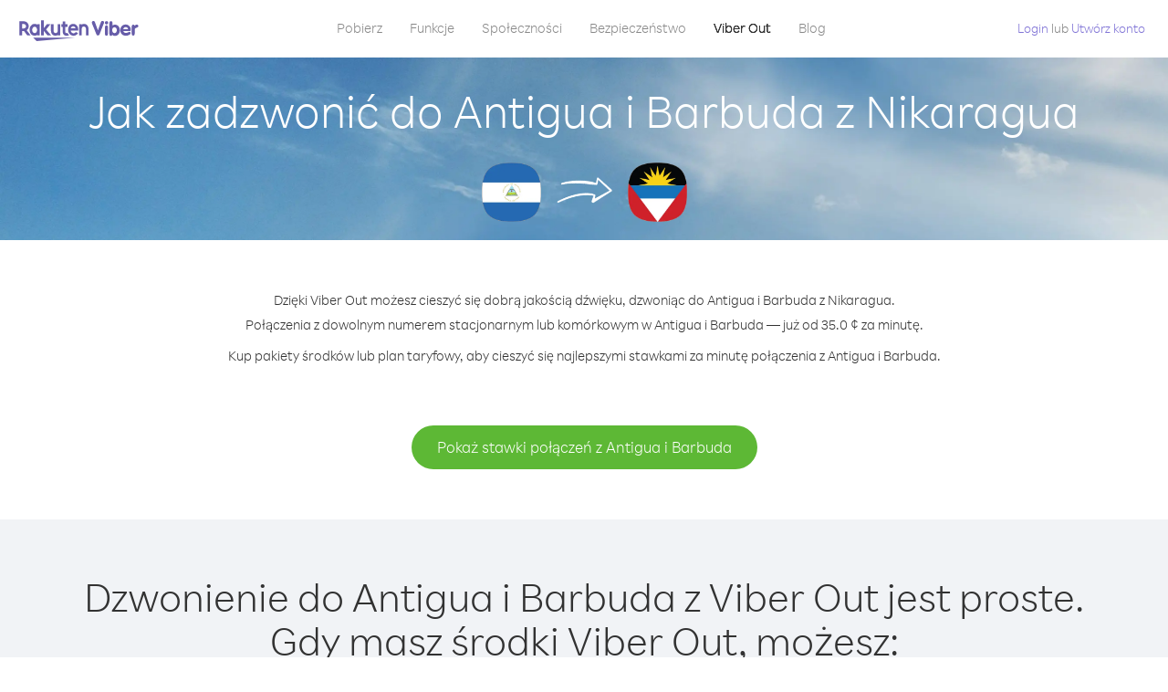

--- FILE ---
content_type: text/html; charset=UTF-8
request_url: https://account.viber.com/pl/how-to-call-antigua-and-barbuda?from=nicaragua
body_size: 2341
content:
<!DOCTYPE html>
<html lang="pl">
    <head>
        <title>Jak zadzwonić do kraju Antigua i Barbuda z kraju Nikaragua | Viber Out</title>
        <meta name="keywords" content="Aplikacja do prowadzenia rozmów, niskie stawki, tanie połączenia, dzwoń za granicę, połączenia międzynarodowe" />
        <meta name="description" content="Dowiedz się, jak zadzwonić do kraju Antigua i Barbuda z kraju Nikaragua, korzystając z Viber. Dzwoń do znajomych lub rodziny na numery stacjonarne i komórkowe za pośrednictwem Viber. Zarejestruj się już dziś na Viber.com" />
        <meta http-equiv="Content-Type" content="text/html; charset=UTF-8" />
        <meta name="viewport" content="width=device-width, initial-scale=1, minimum-scale=1, maximum-scale=1, user-scalable=no" />
        <meta name="format-detection" content="telephone=no" />
        <meta name="msapplication-tap-highlight" content="no" />
        <link rel="icon" type="image/x-icon" href="/favicon.ico">
        <link rel="apple-touch-icon" href="/img/apple-touch-icon/touch-icon-iphone.png" />
        <link rel="apple-touch-icon" sizes="72x72" href="/img/apple-touch-icon/touch-icon-ipad.png" />
        <link rel="apple-touch-icon" sizes="114x114" href="/img/apple-touch-icon/touch-icon-iphone-retina.png" />
        <link rel="apple-touch-icon" sizes="144x144" href="/img/apple-touch-icon/touch-icon-ipad-retina.png" />
            <meta property="og:title" content="Jak zadzwonić do kraju Antigua i Barbuda z kraju Nikaragua | Viber Out" />
    <meta property="og:description" content="Dowiedz się, jak zadzwonić do kraju Antigua i Barbuda z kraju Nikaragua, korzystając z Viber. Dzwoń do znajomych lub rodziny na numery stacjonarne i komórkowe za pośrednictwem Viber. Zarejestruj się już dziś na Viber.com" />
    <meta property="og:url" content="https://account.viber.com/how-to-call-antigua-and-barbuda?from=nicaragua" />
    <meta property="og:image" content="https://account.viber.com/img/splash.jpg" />

    <link rel="alternate" href="https://account.viber.com/how-to-call-antigua-and-barbuda?from=nicaragua" hreflang="x-default" />
<link rel="alternate" href="https://account.viber.com/ar/how-to-call-antigua-and-barbuda?from=nicaragua" hreflang="ar" />
<link rel="alternate" href="https://account.viber.com/en/how-to-call-antigua-and-barbuda?from=nicaragua" hreflang="en" />
<link rel="alternate" href="https://account.viber.com/ja/how-to-call-antigua-and-barbuda?from=nicaragua" hreflang="ja" />
<link rel="alternate" href="https://account.viber.com/es/how-to-call-antigua-and-barbuda?from=nicaragua" hreflang="es" />
<link rel="alternate" href="https://account.viber.com/it/how-to-call-antigua-and-barbuda?from=nicaragua" hreflang="it" />
<link rel="alternate" href="https://account.viber.com/zh/how-to-call-antigua-and-barbuda?from=nicaragua" hreflang="zh" />
<link rel="alternate" href="https://account.viber.com/fr/how-to-call-antigua-and-barbuda?from=nicaragua" hreflang="fr" />
<link rel="alternate" href="https://account.viber.com/de/how-to-call-antigua-and-barbuda?from=nicaragua" hreflang="de" />
<link rel="alternate" href="https://account.viber.com/hu/how-to-call-antigua-and-barbuda?from=nicaragua" hreflang="hu" />
<link rel="alternate" href="https://account.viber.com/pt/how-to-call-antigua-and-barbuda?from=nicaragua" hreflang="pt" />
<link rel="alternate" href="https://account.viber.com/ru/how-to-call-antigua-and-barbuda?from=nicaragua" hreflang="ru" />
<link rel="alternate" href="https://account.viber.com/be/how-to-call-antigua-and-barbuda?from=nicaragua" hreflang="be" />
<link rel="alternate" href="https://account.viber.com/th/how-to-call-antigua-and-barbuda?from=nicaragua" hreflang="th" />
<link rel="alternate" href="https://account.viber.com/vi/how-to-call-antigua-and-barbuda?from=nicaragua" hreflang="vi" />
<link rel="alternate" href="https://account.viber.com/pl/how-to-call-antigua-and-barbuda?from=nicaragua" hreflang="pl" />
<link rel="alternate" href="https://account.viber.com/ro/how-to-call-antigua-and-barbuda?from=nicaragua" hreflang="ro" />
<link rel="alternate" href="https://account.viber.com/uk/how-to-call-antigua-and-barbuda?from=nicaragua" hreflang="uk" />
<link rel="alternate" href="https://account.viber.com/cs/how-to-call-antigua-and-barbuda?from=nicaragua" hreflang="cs" />
<link rel="alternate" href="https://account.viber.com/el/how-to-call-antigua-and-barbuda?from=nicaragua" hreflang="el" />
<link rel="alternate" href="https://account.viber.com/hr/how-to-call-antigua-and-barbuda?from=nicaragua" hreflang="hr" />
<link rel="alternate" href="https://account.viber.com/bg/how-to-call-antigua-and-barbuda?from=nicaragua" hreflang="bg" />
<link rel="alternate" href="https://account.viber.com/no/how-to-call-antigua-and-barbuda?from=nicaragua" hreflang="no" />
<link rel="alternate" href="https://account.viber.com/sv/how-to-call-antigua-and-barbuda?from=nicaragua" hreflang="sv" />
<link rel="alternate" href="https://account.viber.com/my/how-to-call-antigua-and-barbuda?from=nicaragua" hreflang="my" />
<link rel="alternate" href="https://account.viber.com/id/how-to-call-antigua-and-barbuda?from=nicaragua" hreflang="id" />


        <!--[if lte IE 9]>
        <script type="text/javascript">
            window.location.replace('/browser-update/');
        </script>
        <![endif]-->
        <script type="text/javascript">
            if (navigator.userAgent.match('MSIE 10.0;')) {
                window.location.replace('/browser-update/');
            }
        </script>

    
<!-- Google Tag Manager -->
<script>(function(w,d,s,l,i){w[l]=w[l]||[];w[l].push({'gtm.start':
            new Date().getTime(),event:'gtm.js'});var f=d.getElementsByTagName(s)[0],
            j=d.createElement(s),dl=l!='dataLayer'?'&l='+l:'';j.async=true;j.src=
            'https://www.googletagmanager.com/gtm.js?id='+i+dl;f.parentNode.insertBefore(j,f);
    })(window,document,'script','dataLayer','GTM-5HCVGTP');</script>
<!-- End Google Tag Manager -->

    
    <link href="https://fonts.googleapis.com/css?family=Roboto:100,300,400,700&amp;subset=cyrillic,greek,vietnamese" rel="stylesheet">
    </head>
    <body class="">
        <noscript id="noscript">Dla uzyskania optymalnej jakości treści na Viber.com, włącz JavaScript.</noscript>

        <div id="page"></div>
        
<script>
    window.SERVER_VARIABLES = {"country_destination":{"code":"AG","prefix":"1","additional_prefixes":[],"vat":0,"excluding_vat":false,"name":"Antigua i Barbuda"},"country_origin":{"code":"NI","prefix":"505","additional_prefixes":[],"vat":0,"excluding_vat":false,"name":"Nikaragua"},"destination_rate":"35.0 \u00a2","country_page_url":"\/pl\/call-antigua-and-barbuda","env":"prod","languages":[{"code":"ar","name":"\u0627\u0644\u0644\u063a\u0629 \u0627\u0644\u0639\u0631\u0628\u064a\u0629","is_active":true,"is_active_client":true},{"code":"en","name":"English","is_active":true,"is_active_client":true},{"code":"ja","name":"\u65e5\u672c\u8a9e","is_active":true,"is_active_client":true},{"code":"es","name":"Espa\u00f1ol","is_active":true,"is_active_client":true},{"code":"it","name":"Italiano","is_active":true,"is_active_client":true},{"code":"zh","name":"\u7b80\u4f53\u4e2d\u6587","is_active":true,"is_active_client":true},{"code":"fr","name":"Fran\u00e7ais","is_active":true,"is_active_client":true},{"code":"de","name":"Deutsch","is_active":true,"is_active_client":true},{"code":"hu","name":"Magyar","is_active":true,"is_active_client":true},{"code":"pt","name":"Portugu\u00eas","is_active":true,"is_active_client":true},{"code":"ru","name":"\u0420\u0443\u0441\u0441\u043a\u0438\u0439","is_active":true,"is_active_client":true},{"code":"be","name":"\u0411\u0435\u043b\u0430\u0440\u0443\u0441\u043a\u0430\u044f","is_active":true,"is_active_client":true},{"code":"th","name":"\u0e20\u0e32\u0e29\u0e32\u0e44\u0e17\u0e22","is_active":true,"is_active_client":true},{"code":"vi","name":"Ti\u1ebfng Vi\u1ec7t","is_active":true,"is_active_client":true},{"code":"pl","name":"Polski","is_active":true,"is_active_client":true},{"code":"ro","name":"Rom\u00e2n\u0103","is_active":true,"is_active_client":true},{"code":"uk","name":"\u0423\u043a\u0440\u0430\u0457\u043d\u0441\u044c\u043a\u0430","is_active":true,"is_active_client":true},{"code":"cs","name":"\u010ce\u0161tina","is_active":true,"is_active_client":true},{"code":"el","name":"\u0395\u03bb\u03bb\u03b7\u03bd\u03b9\u03ba\u03ac","is_active":true,"is_active_client":true},{"code":"hr","name":"Hrvatski","is_active":true,"is_active_client":true},{"code":"bg","name":"\u0411\u044a\u043b\u0433\u0430\u0440\u0441\u043a\u0438","is_active":true,"is_active_client":true},{"code":"no","name":"Norsk","is_active":true,"is_active_client":true},{"code":"sv","name":"Svenska","is_active":true,"is_active_client":true},{"code":"my","name":"\u1019\u103c\u1014\u103a\u1019\u102c","is_active":true,"is_active_client":true},{"code":"id","name":"Bahasa Indonesia","is_active":true,"is_active_client":true}],"language":"pl","isClientLanguage":false,"isAuthenticated":false};
</script>

        
                    <link href="/dist/styles.495fce11622b6f2f03e6.css" media="screen" rel="stylesheet" type="text/css" />
        
            <script src="/dist/how-to-call.bundle.64825068fc4310f48587.js"></script>
    </body>
</html>
